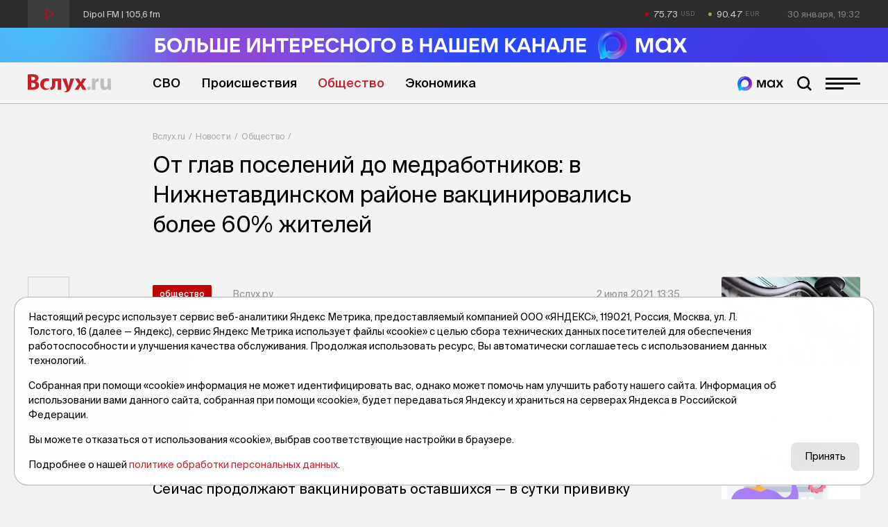

--- FILE ---
content_type: text/html; charset=utf-8
request_url: https://vsluh.ru/novosti/obshchestvo/ot-glav-poseleniy-do-medrabotnikov-v-nizhnetavdinskom-rayone-vaktsinirovalis-bolee-60-zhiteley_365121/
body_size: 13230
content:
<!DOCTYPE html>
<html lang="ru" prefix="og: http://ogp.me/ns#">
<head>

	<meta charset="utf-8">
	<meta http-equiv="X-UA-Compatible" content="IE=edge">
	<meta name="viewport" content="width=device-width, initial-scale=1">

	<link rel="apple-touch-icon" sizes="180x180" href="/local/templates/main/images/favicon/apple-touch-icon.png">
	<link rel="icon" type="image/png" sizes="32x32" href="/local/templates/main/images/favicon/favicon-32x32.png">
	<link rel="icon" type="image/png" sizes="16x16" href="/local/templates/main/images/favicon/favicon-16x16.png">
	<link rel="manifest" href="/local/templates/main/images/favicon/site.webmanifest">
	<link rel="mask-icon" href="/local/templates/main/images/favicon/safari-pinned-tab.svg" color="#C72128">
	<link rel="shortcut icon" href="/local/templates/main/images/favicon/favicon.ico">
	<meta name="apple-mobile-web-app-title" content="Вслух.ру">
	<meta name="application-name" content="Вслух.ру">
	<meta name="msapplication-TileColor" content="#C72128">
	<meta name="msapplication-config" content="/local/templates/main/images/favicon/browserconfig.xml">
	<meta name="theme-color" content="#ffffff">

	<title>От глав поселений до медработников: в Нижнетавдинском районе вакцинировались более 60% жителей | Вслух.ru</title>

	
	<!-- open graph -->
	<meta property="og:site_name" content="Вслух.ru">	<meta property="og:type" content="article">	<meta property="og:url" content="https://vsluh.ru/novosti/obshchestvo/ot-glav-poseleniy-do-medrabotnikov-v-nizhnetavdinskom-rayone-vaktsinirovalis-bolee-60-zhiteley_365121/">	<meta property="og:title" content="От глав поселений до медработников: в Нижнетавдинском районе вакцинировались более 60% жителей">	<meta property="og:description" content="О пользе вакцинации с ними говорили медики.">	<meta property="og:image" content="https://vsluh.ru/upload/og-image.png">	<meta property="og:image:secure_url" content="https://vsluh.ru/upload/og-image.png">	<meta property="og:image:width" content="800">	<meta property="og:image:height" content="450">	<meta property="og:image:type" content="image/png">	<meta property="twitter:url" content="https://vsluh.ru/novosti/obshchestvo/ot-glav-poseleniy-do-medrabotnikov-v-nizhnetavdinskom-rayone-vaktsinirovalis-bolee-60-zhiteley_365121/">	<meta property="twitter:title" content="От глав поселений до медработников: в Нижнетавдинском районе вакцинировались более 60% жителей">	<meta property="twitter:description" content="О пользе вакцинации с ними говорили медики.">	<meta property="twitter:card" content="summary_large_image">	<meta property="twitter:image" content="https://vsluh.ru/upload/og-image.png">	<link rel="image_src" href="https://vsluh.ru/upload/og-image.png">	<meta name="title" content="От глав поселений до медработников: в Нижнетавдинском районе вакцинировались более 60% жителей">	<!-- /open graph -->

			
						
	<meta http-equiv="Content-Type" content="text/html; charset=UTF-8" />
<meta name="robots" content="index, follow" />
<meta name="keywords" content="От глав поселений до медработников: в Нижнетавдинском районе вакцинировались более 60% жителей" />
<meta name="description" content="О пользе вакцинации с ними говорили медики." />
<link rel="canonical" href="https://vsluh.ru/novosti/obshchestvo/ot-glav-poseleniy-do-medrabotnikov-v-nizhnetavdinskom-rayone-vaktsinirovalis-bolee-60-zhiteley_365121/" />
<script data-skip-moving="true">(function(w, d) {var v = w.frameCacheVars = {"CACHE_MODE":"HTMLCACHE","storageBlocks":[],"dynamicBlocks":{"usd":"d41d8cd98f00","eur":"d41d8cd98f00","LkGdQn":"3a067d13483f","XEVOpk":"80bd6f51296c","g8taYv":"f27e797c0e03","retell":"2b786a42cd31","vote":"2b786a42cd31","comments":"2b786a42cd31","postfix":"a4b1a53a6a5f","recomendcontent":"e44517310ca7","also":"284678fd99f4","spetsproekty":"9d071c7ad24b","recomend":"a588d4fd3033","rIpOz9":"e7abc3a68dbf","NMQc3w":"a093f27b68f1"},"AUTO_UPDATE":true,"AUTO_UPDATE_TTL":0,"version":2};var inv = false;if (v.AUTO_UPDATE === false){if (v.AUTO_UPDATE_TTL && v.AUTO_UPDATE_TTL > 0){var lm = Date.parse(d.lastModified);if (!isNaN(lm)){var td = new Date().getTime();if ((lm + v.AUTO_UPDATE_TTL * 1000) >= td){w.frameRequestStart = false;w.preventAutoUpdate = true;return;}inv = true;}}else{w.frameRequestStart = false;w.preventAutoUpdate = true;return;}}var r = w.XMLHttpRequest ? new XMLHttpRequest() : (w.ActiveXObject ? new w.ActiveXObject("Microsoft.XMLHTTP") : null);if (!r) { return; }w.frameRequestStart = true;var m = v.CACHE_MODE; var l = w.location; var x = new Date().getTime();var q = "?bxrand=" + x + (l.search.length > 0 ? "&" + l.search.substring(1) : "");var u = l.protocol + "//" + l.host + l.pathname + q;r.open("GET", u, true);r.setRequestHeader("BX-ACTION-TYPE", "get_dynamic");r.setRequestHeader("X-Bitrix-Composite", "get_dynamic");r.setRequestHeader("BX-CACHE-MODE", m);r.setRequestHeader("BX-CACHE-BLOCKS", v.dynamicBlocks ? JSON.stringify(v.dynamicBlocks) : "");if (inv){r.setRequestHeader("BX-INVALIDATE-CACHE", "Y");}try { r.setRequestHeader("BX-REF", d.referrer || "");} catch(e) {}if (m === "APPCACHE"){r.setRequestHeader("BX-APPCACHE-PARAMS", JSON.stringify(v.PARAMS));r.setRequestHeader("BX-APPCACHE-URL", v.PAGE_URL ? v.PAGE_URL : "");}r.onreadystatechange = function() {if (r.readyState != 4) { return; }var a = r.getResponseHeader("BX-RAND");var b = w.BX && w.BX.frameCache ? w.BX.frameCache : false;if (a != x || !((r.status >= 200 && r.status < 300) || r.status === 304 || r.status === 1223 || r.status === 0)){var f = {error:true, reason:a!=x?"bad_rand":"bad_status", url:u, xhr:r, status:r.status};if (w.BX && w.BX.ready && b){BX.ready(function() {setTimeout(function(){BX.onCustomEvent("onFrameDataRequestFail", [f]);}, 0);});}w.frameRequestFail = f;return;}if (b){b.onFrameDataReceived(r.responseText);if (!w.frameUpdateInvoked){b.update(false);}w.frameUpdateInvoked = true;}else{w.frameDataString = r.responseText;}};r.send();var p = w.performance;if (p && p.addEventListener && p.getEntries && p.setResourceTimingBufferSize){var e = 'resourcetimingbufferfull';var h = function() {if (w.BX && w.BX.frameCache && w.BX.frameCache.frameDataInserted){p.removeEventListener(e, h);}else {p.setResourceTimingBufferSize(p.getEntries().length + 50);}};p.addEventListener(e, h);}})(window, document);</script>
<script data-skip-moving="true">(function(w, d, n) {var cl = "bx-core";var ht = d.documentElement;var htc = ht ? ht.className : undefined;if (htc === undefined || htc.indexOf(cl) !== -1){return;}var ua = n.userAgent;if (/(iPad;)|(iPhone;)/i.test(ua)){cl += " bx-ios";}else if (/Windows/i.test(ua)){cl += ' bx-win';}else if (/Macintosh/i.test(ua)){cl += " bx-mac";}else if (/Linux/i.test(ua) && !/Android/i.test(ua)){cl += " bx-linux";}else if (/Android/i.test(ua)){cl += " bx-android";}cl += (/(ipad|iphone|android|mobile|touch)/i.test(ua) ? " bx-touch" : " bx-no-touch");cl += w.devicePixelRatio && w.devicePixelRatio >= 2? " bx-retina": " bx-no-retina";if (/AppleWebKit/.test(ua)){cl += " bx-chrome";}else if (/Opera/.test(ua)){cl += " bx-opera";}else if (/Firefox/.test(ua)){cl += " bx-firefox";}ht.className = htc ? htc + " " + cl : cl;})(window, document, navigator);</script>


<link href="/bitrix/cache/css/s1/main/template_fe14d85fff1c09aa6ac3aad70510e7a5/template_fe14d85fff1c09aa6ac3aad70510e7a5_v1.css?1764919847129289" type="text/css"  data-template-style="true" rel="stylesheet" />







	<!-- Yandex.RTB -->
<script data-skip-moving="true">window.yaContextCb=window.yaContextCb||[]</script>
<script data-skip-moving="true" src="https://yandex.ru/ads/system/context.js" async></script>


</head>
<body class="newip">

	<!-- Yandex.Metrika counter -->
<script data-skip-moving="true">
   (function(m,e,t,r,i,k,a){m[i]=m[i]||function(){(m[i].a=m[i].a||[]).push(arguments)};
   m[i].l=1*new Date();
   for (var j = 0; j < document.scripts.length; j++) {if (document.scripts[j].src === r) { return; }}
   k=e.createElement(t),a=e.getElementsByTagName(t)[0],k.async=1,k.src=r,a.parentNode.insertBefore(k,a)})
   (window, document, "script", "https://mc.yandex.ru/metrika/tag.js", "ym");

   ym(55893754, "init", {
        clickmap:true,
        trackLinks:true,
        accurateTrackBounce:true,
        webvisor:true
   });
</script>
<noscript><div><img src="https://mc.yandex.ru/watch/55893754" style="position:absolute; left:-9999px;" alt="" /></div></noscript>
<!-- /Yandex.Metrika counter -->

<!--LiveInternet counter-->
<script data-skip-moving="true">
new Image().src = "//counter.yadro.ru/hit?r"+
escape(document.referrer)+((typeof(screen)=="undefined")?"":
";s"+screen.width+"*"+screen.height+"*"+(screen.colorDepth?
screen.colorDepth:screen.pixelDepth))+";u"+escape(document.URL)+
";h"+escape(document.title.substring(0,150))+
";"+Math.random();</script>
<!--/LiveInternet-->


	<div id="panel"></div>

	<div class="topline">
		<div class="container topline__wrapper">
			<div class="radio topline__left" data-src="https://icecast-sibinformburo.cdnvideo.ru/dipolfm">
				<div class="radio__wrapper">
					<div class="radio__play"></div>
					<div class="radio__title">Dipol FM | 105,6 fm</div>
				</div>
			</div>
			<div class="topline__right">
				<div class="curs topline__curs">
					<div class="curs__item curs--usd curs--red" id="usd">
						<div id="bxdynamic_usd_start" style="display:none"></div><div id="bxdynamic_usd_end" style="display:none"></div>					</div>
					<div class="curs__item curs--eur curs--green" id="eur">
						<div id="bxdynamic_eur_start" style="display:none"></div><div id="bxdynamic_eur_end" style="display:none"></div>					</div>
				</div>
				<div class="topline__datetime" id="datetime"></div>
			</div>
		</div>
	</div>

	<header class="header">
	    <div>
          <a href="https://max.ru/vsluh_ru" target="_blank">
            <picture>
              <source media="(max-width: 768px)" srcset="https://vsluh.ru/local/templates/main/images/Max_banner_mob.png" />
              <img src="https://vsluh.ru/local/templates/main/images/Max_banner_site.png" alt="Max banner"  style="width: 100%; height: auto;">
            </picture>
          </a>
        </div>
		<div class="container">
			<div class="header__wrapper">
				<div class="logo header__logo"><a href="/" class="logo__link">Вслух.ru</a></div>
				<div class="nav header__nav">
					<div id="bxdynamic_LkGdQn_start" style="display:none"></div>
	<ul class="nav__list">
									<li class="nav__item"><a href="/novosti/svo/" class="nav__link" title="СВО">СВО</a></li>
												<li class="nav__item"><a href="/novosti/proisshestviya/" class="nav__link" title="Происшествия">Происшествия</a></li>
												<li class="nav__item"><a href="/novosti/obshchestvo/" class="nav__link nav__link--active" title="Общество">Общество</a></li>
												<li class="nav__item"><a href="/novosti/ekonomika/" class="nav__link" title="Экономика">Экономика</a></li>
						</ul>
<div id="bxdynamic_LkGdQn_end" style="display:none"></div>				</div>
				<div class="header__burger">
					<a href="https://max.ru/vsluh_ru" target="_blank" class="max-btn" title="Мы в Мах"></a>
					<div class="search-btn"></div>
					<div class="burger"><span></span></div>
				</div>
				<div class="header__search search">
					<form action="/search/" class="form search__form">
	<input type="submit" value="">
	<input type="text" name="q" value="" maxlength="50" placeholder="Поиск публикации"></form>				</div>
			</div>
		</div>
	</header>
    
    <div class="divider-1_6rem"></div>
    <div class="divider-1_6rem"></div>
	<div class="nav-over">
		<div class="nav-over__wrapper">
			<div class="nav-over__close" data-click=".burger"></div>
			<div id="bxdynamic_XEVOpk_start" style="display:none"></div>
	<div class="nav-over__list">
									<a href="/novosti/proisshestviya/" class="nav-over__item" title="Происшествия">Происшествия</a>
												<a href="/novosti/besedy/" class="nav-over__item" title="Беседы">Беседы</a>
												<a href="/novosti/transport/" class="nav-over__item" title="Транспорт">Транспорт</a>
												<a href="/novosti/obshchestvo/" class="nav-over__item nav-over__item--active" title="Общество">Общество</a>
												<a href="/novosti/nedvizhimost/" class="nav-over__item" title="Недвижимость">Недвижимость</a>
												<a href="/novosti/obzor/" class="nav-over__item" title="Обзор">Обзор</a>
												<a href="/novosti/politika/" class="nav-over__item" title="Политика">Политика</a>
												<a href="/novosti/kultura/" class="nav-over__item" title="Культура">Культура</a>
												<a href="/novosti/dengi/" class="nav-over__item" title="Деньги">Деньги</a>
												<a href="/novosti/podkasty/" class="nav-over__item" title="Подкасты">Подкасты</a>
												<a href="/novosti/sport/" class="nav-over__item" title="Спорт">Спорт</a>
												<a href="/novosti/ekonomika/" class="nav-over__item" title="Экономика">Экономика</a>
												<a href="/spetsproekty/" class="nav-over__item" title="Спецпроекты">Спецпроекты</a>
												<a href="/novosti/archive/" class="nav-over__item" title="Архив новостей">Архив новостей</a>
												<a href="/archive/" class="nav-over__item" title="Печатное издание">Печатное издание</a>
												<a href="/gibdd/" class="nav-over__item" title="ГИБДД">ГИБДД</a>
						</div>
<div id="bxdynamic_XEVOpk_end" style="display:none"></div>			<div id="bxdynamic_g8taYv_start" style="display:none"></div>
	<div class="social-over nav-over__social">
					<div class="social-over__item"><a href="https://vk.com/vsluh_ru" class="social-over__link" title="Vk" target="_blank">Vk</a></div>
					<div class="social-over__item"><a href="https://ok.ru/group/57280217481262" class="social-over__link" title="Odnoklassniki" target="_blank">Odnoklassniki</a></div>
					<div class="social-over__item"><a href="https://t.me/vsluh_tmn" class="social-over__link" title="Telegram" target="_blank">Telegram</a></div>
					<div class="social-over__item"><a href="https://dzen.ru/vsluh_ru" class="social-over__link" title="Dzen" target="_blank">Dzen</a></div>
			</div>
<div id="bxdynamic_g8taYv_end" style="display:none"></div>		</div>
	</div>
	<div class="content">

					<div class="container"><div class="content-detail__wrapper"><div class="content-detail__left"></div><div class="bread content-detail__center"><div class="bread__wrapper"><div class="bread__path"><div class="bread__item"><a href="/" class="bread__link" title="Вслух.ru">Вслух.ru</a></div><div class="bread__item"><a href="/novosti/" class="bread__link" title="Новости">Новости</a></div><div class="bread__item"><a href="/novosti/obshchestvo/" class="bread__link" title="Общество">Общество</a></div></div><h1 class="bread__title">От глав поселений до медработников: в Нижнетавдинском районе вакцинировались более 60% жителей</h1></div></div><div class="content-detail__right"></div></div></div><script type="application/ld+json">{"@context": "http://schema.org","@graph": [{"@type": "BreadcrumbList","itemListElement":[{"@type": "ListItem", "position": 1, "item": {"@id": "https://vsluh.ru/", "name": "Вслух.ru"}},{"@type": "ListItem", "position": 2, "item": {"@id": "https://vsluh.ru/novosti/", "name": "Новости"}},{"@type": "ListItem", "position": 3, "item": {"@id": "https://vsluh.ru/novosti/obshchestvo/", "name": "Общество"}}]}]}</script>		
<div class="container">
	<div class="content-detail__wrapper">
		<div class="content-detail__left">
			<div class="divider-4rem"></div>
<div class="share">
	<div class="share__items">
		<a href="#" data-share="vk" data-url="https://vsluh.ru/novosti/obshchestvo/ot-glav-poseleniy-do-medrabotnikov-v-nizhnetavdinskom-rayone-vaktsinirovalis-bolee-60-zhiteley_365121/" title="Поделиться в vk" class="share__link share__link--vk"><i class="fab fa-vk"></i></a>
				<a href="#" data-share="ok" data-url="https://vsluh.ru/novosti/obshchestvo/ot-glav-poseleniy-do-medrabotnikov-v-nizhnetavdinskom-rayone-vaktsinirovalis-bolee-60-zhiteley_365121/" title="Поделиться в одноклассниках" class="share__link share__link--odnoklassniki"><i class="fab fa-odnoklassniki"></i></a>
				<a href="#" data-share="tg" data-url="https://vsluh.ru/novosti/obshchestvo/ot-glav-poseleniy-do-medrabotnikov-v-nizhnetavdinskom-rayone-vaktsinirovalis-bolee-60-zhiteley_365121/" title="Поделиться в telegram" class="share__link share__link--telegram"><i class="fab fa-telegram-plane"></i></a>
	</div>
</div>		</div>
		<div class="content-detail__center">
			<div class="divider-4rem"></div>
			<!-- новость 7dd -->
			<div class="post">
																	<div class="post__labels-author-date">
					<div class="label label--big post__labels">
						<a href="/novosti/obshchestvo/" title="Общество" class="label__item">Общество</a>
																																							</div>
					<div class="post__author">Вслух.ру</div>
					<div class="post__date">2 июля 2021, 13:35</div>
				</div>
								<h2 class="post__anons">О пользе вакцинации с ними говорили медики.</h2>				<div id="bxdynamic_retell_start" style="display:none"></div>								<div id="bxdynamic_retell_end" style="display:none"></div>									<div class="post__text">
						<p>В&nbsp;Нижнетавдинском районе преодолели плановый порог по&nbsp;вакцинации от&nbsp;коронавируса. Прививку получили 8 тысяч жителей из&nbsp;13 тысяч.</p><p>Сейчас продолжают вакцинировать оставшихся&nbsp;&mdash; в&nbsp;сутки прививку делают более чем ста жителям.</p><h5>&laquo;Прививались все: от&nbsp;администрации района и&nbsp;глав сельских поселений до&nbsp;медработников. Вакцину поставили руководители предприятий, сотрудники ФАПов и&nbsp;сферы культуры&raquo;,&nbsp;&mdash; рассказал в&nbsp;программе &laquo;Вечерний хэштег&raquo; на&nbsp;канале &laquo;Тюменское время&raquo; глава Нижнетавдинского района Валерий Борисов.</h5><p>Медработники ходили по&nbsp;магазинам и&nbsp;различным организациям, рассказывая жителям о&nbsp;пользе вакцинации.</p><p>По&nbsp;словам Валерия Борисова, в&nbsp;Нижнетавдинском районе коронавирусом болеют четыре человека, они находятся на&nbsp;самоизоляции и&nbsp;в&nbsp;госпитализации не&nbsp;нуждаются.</p><p><em>Фото: freepik</em></p>											</div>
								<div id="bxdynamic_vote_start" style="display:none"></div>								<div id="bxdynamic_vote_end" style="display:none"></div>				<div id="bxdynamic_comments_start" style="display:none"></div>								<div id="bxdynamic_comments_end" style="display:none"></div>				<div id="bxdynamic_postfix_start" style="display:none"></div>				<!-- postfix -->
<div class="postfix">
	<div class="postfix__links">
		<a target="_blank" class="postfix__link" href="https://t.me/vsluh_tmn"><i class="fab fa-telegram-plane"></i></a>
		<!-- <a target="_blank" class="postfix__link" href="https://zen.yandex.ru/id/5e20279f028d6800b1143138"><i class="fab fa-yandex"></i></a> -->
		<a target="_blank" class="postfix__link" href="https://vk.com/vsluh_ru"><i class="fab fa-vk"></i></a>
		<a target="_blank" class="postfix__link" href="https://max.ru/vsluh_ru">
			<img src="https://vsluh.ru/local/templates/main/images/Tyumen-Time_Bright.png" alt="Мы в Мах">
		</a>
	</div>
	<div class="postfix__text">
		Неудобно на&nbsp;сайте? Читайте самое интересное в&nbsp;<a target="_blank" href="https://t.me/vsluh_tmn">Telegram</a>,&nbsp;самое полезное в&nbsp;<!--<a target="_blank" href="https://zen.yandex.ru/id/5e20279f028d6800b1143138">Яндекс-Дзен</a>--><a target="_blank" href="https://vk.com/vsluh_ru">Vk</a>&nbsp;и&nbsp;самое актуальное в <a target="_blank" href="https://max.ru/vsluh_ru">MAX</a> 
	</div>
</div> 				<div id="bxdynamic_postfix_end" style="display:none"></div>			</div>
			<!-- яндекс материалы -->
			<script type="application/ld+json">
				{
					"@context": "http://schema.org",
					"@graph": [
						{
							"@type": "NewsArticle",
							"@id": "https://vsluh.ru/novosti/obshchestvo/ot-glav-poseleniy-do-medrabotnikov-v-nizhnetavdinskom-rayone-vaktsinirovalis-bolee-60-zhiteley_365121/",
							"headline": "От глав поселений до медработников: в Нижнетавдинском районе вакцинировались более 60% жителей",
							"alternativeHeadline": "О пользе вакцинации с ними говорили медики.",
							"datePublished": "02.07.2021 13:35:46",
							"dateModified": "02.07.2021 13:36:18",
							"text": "В&nbsp;Нижнетавдинском районе преодолели плановый порог по&nbsp;вакцинации от&nbsp;коронавируса. Прививку получили 8 тысяч жителей из&nbsp;13 тысяч.Сейчас продолжают вакцинировать оставшихся&nbsp;&mdash; в&nbsp;сутки прививку делают более чем ста жителям.&laquo;Прививались все: от&nbsp;администрации района и&nbsp;глав сельских поселений до&nbsp;медработников. Вакцину поставили руководители предприятий, сотрудники ФАПов и&nbsp;сферы культуры&raquo;,&nbsp;&mdash; рассказал в&nbsp;программе &laquo;Вечерний хэштег&raquo; на&nbsp;канале &laquo;Тюменское время&raquo; глава Нижнетавдинского района Валерий Борисов.Медработники ходили по&nbsp;магазинам и&nbsp;различным организациям, рассказывая жителям о&nbsp;пользе вакцинации.По&nbsp;словам Валерия Борисова, в&nbsp;Нижнетавдинском районе коронавирусом болеют четыре человека, они находятся на&nbsp;самоизоляции и&nbsp;в&nbsp;госпитализации не&nbsp;нуждаются.Фото: freepik",
							"author": [
								{"@type": "Person", "name": "Вслух.ру"}
							],
							"url": "https://vsluh.ru/novosti/obshchestvo/ot-glav-poseleniy-do-medrabotnikov-v-nizhnetavdinskom-rayone-vaktsinirovalis-bolee-60-zhiteley_365121/",
							"publisher": {
								"@type": "Organization",
								"name": "Вслух.ру",
								"url": "https://vsluh.ru",
								"logo": {
									"@type": "ImageObject",
									"url": "/local/templates/main/images/logo.svg"
								}
							}
						}
					]
				}
			</script>
			<div class="divider-0_8rem"></div>
			<div id="bxdynamic_recomendcontent_start" style="display:none"></div>			
<!-- Yandex.RTB R-A-3987254-7 -->
<div id="yandex_rtb_R-A-3987254-7"></div>
			<div id="bxdynamic_recomendcontent_end" style="display:none"></div>			<div class="news-also">
				<div id="bxdynamic_also_start" style="display:none"></div>				
<div class="divider-1_2rem"></div>
<!-- дополнительные новости -->
<div class="post-section">
	<div class="post-section__title display-inline-block">
		<div class="post-section__title-link">Новости по теме</div>
	</div>
	<div class="divider-4_8rem"></div>
</div>
<div class="post-list">
	</div>
<div class="divider-1_2rem"></div>
<!-- дополнительные новости -->
<div class="post-section">
	<div class="post-section__title display-inline-block">
		<div class="post-section__title-link">Последние новости</div>
	</div>
	<div class="divider-4_8rem"></div>
</div>
<div class="post-list">
					<div class="post-list__item" id="bx_1373509569_423708">
			<div class="post-list__author-date">
				<div class="post-list__author">Вслух.ру</div>
				<div class="post-list__date">26 января, 21:25</div>
			</div>
			<a href="/novosti/obshchestvo/v-proekte-boevoy-kadrovyy-rezerv-startoval-vtoroy-obrazovatelnyy-modul_423708/" title="В проекте &quot;Боевой кадровый резерв&quot; стартовал второй образовательный модуль" class="post-list__link">
				<div class="post-list__left">
					<div class="post-list__img ibg">
						<img src="/upload/resize_cache/iblock/a15/500_500_0/tzr0q2zn34y4xrfd06qx8fkawsq7o7na.jpg" alt="В проекте &quot;Боевой кадровый резерв&quot; стартовал второй образовательный модуль">
					</div>
				</div>
				<div class="post-list__right">
					<div class="post-list__name">В проекте &quot;Боевой кадровый резерв&quot; стартовал второй образовательный модуль</div>
					<div class="post-list__anons">Он проходит на базе ТюмГУ.</div>
											<div class="post-list__tags">
															<div data-href="/search/?tags=Боевой кадровый резерв" class="post-list__tag">#Боевой кадровый резерв</div>
															<div data-href="/search/?tags=проект" class="post-list__tag">#проект</div>
															<div data-href="/search/?tags=СВО" class="post-list__tag">#СВО</div>
															<div data-href="/search/?tags=губернатор" class="post-list__tag">#губернатор</div>
															<div data-href="/search/?tags=Тюменская область" class="post-list__tag">#Тюменская область</div>
															<div data-href="/search/?tags=тк" class="post-list__tag">#тк</div>
													</div>
									</div>
			</a>
		</div>
					<div class="post-list__item" id="bx_1373509569_423705">
			<div class="post-list__author-date">
				<div class="post-list__author">Вслух.ру</div>
				<div class="post-list__date">26 января, 20:05</div>
			</div>
			<a href="/novosti/transport/zakonoposlushnykh-voditeley-na-yamale-pooshchryat-rublem_423705/" title="Законопослушных водителей на Ямале поощрят рублем" class="post-list__link">
				<div class="post-list__left">
					<div class="post-list__img ibg">
						<img src="/upload/resize_cache/iblock/31d/500_500_0/6sqyxz9doravo2g16amwl509cdovj6r7.jpg" alt="Законопослушных водителей на Ямале поощрят рублем">
					</div>
				</div>
				<div class="post-list__right">
					<div class="post-list__name">Законопослушных водителей на Ямале поощрят рублем</div>
					<div class="post-list__anons">Для них запустили акцию «Выигрыш – не в скорости!»</div>
											<div class="post-list__tags">
															<div data-href="/search/?tags=акция" class="post-list__tag">#акция</div>
															<div data-href="/search/?tags=водители" class="post-list__tag">#водители</div>
															<div data-href="/search/?tags=нарушения" class="post-list__tag">#нарушения</div>
															<div data-href="/search/?tags=Ямал" class="post-list__tag">#Ямал</div>
															<div data-href="/search/?tags=ЯНАО" class="post-list__tag">#ЯНАО</div>
															<div data-href="/search/?tags=тк" class="post-list__tag">#тк</div>
													</div>
									</div>
			</a>
		</div>
					<div class="post-list__item" id="bx_1373509569_423707">
			<div class="post-list__author-date">
				<div class="post-list__author">Вслух.ру</div>
				<div class="post-list__date">26 января, 19:12</div>
			</div>
			<a href="/novosti/obshchestvo/tyumenskie-studenty-mogut-poluchit-do-1-mln-rubley_423707/" title="Тюменские студенты могут получить до 1 млн рублей" class="post-list__link">
				<div class="post-list__left">
					<div class="post-list__img ibg">
						<img src="/upload/resize_cache/iblock/22e/500_500_0/7mmr01esvvkf8bgrxj9av4i0s4i9zlp7.jpg" alt="Тюменские студенты могут получить до 1 млн рублей">
					</div>
				</div>
				<div class="post-list__right">
					<div class="post-list__name">Тюменские студенты могут получить до 1 млн рублей</div>
					<div class="post-list__anons">Сделать это можно в рамках шестого сезона Всероссийского студенческого проекта &quot;Твой Ход&quot;.</div>
											<div class="post-list__tags">
															<div data-href="/search/?tags=проект" class="post-list__tag">#проект</div>
															<div data-href="/search/?tags=студенты" class="post-list__tag">#студенты</div>
															<div data-href="/search/?tags=Тюменская область" class="post-list__tag">#Тюменская область</div>
															<div data-href="/search/?tags=тк" class="post-list__tag">#тк</div>
													</div>
									</div>
			</a>
		</div>
					<div class="post-list__item" id="bx_1373509569_423706">
			<div class="post-list__author-date">
				<div class="post-list__author">Вслух.ру</div>
				<div class="post-list__date">26 января, 18:27</div>
			</div>
			<a href="/novosti/obshchestvo/aleksandr-moor-obratilsya-k-tyumentsam-s-prosboy_423706/" title="Александр Моор обратился к тюменцам с просьбой" class="post-list__link">
				<div class="post-list__left">
					<div class="post-list__img ibg">
						<img src="/upload/resize_cache/iblock/e32/500_500_0/ve74trbgisy40h34ar7h6dtt7yuks1u0.jpg" alt="Александр Моор обратился к тюменцам с просьбой">
					</div>
				</div>
				<div class="post-list__right">
					<div class="post-list__name">Александр Моор обратился к тюменцам с просьбой</div>
					<div class="post-list__anons">Губернатор напомнил, что ситуации, когда под угрозой оказывается жизнь и здоровье детей, воспринимаются особенно остро.</div>
											<div class="post-list__tags">
															<div data-href="/search/?tags=губернатор" class="post-list__tag">#губернатор</div>
															<div data-href="/search/?tags=Александр Моор" class="post-list__tag">#Александр Моор</div>
															<div data-href="/search/?tags=Тюменская область" class="post-list__tag">#Тюменская область</div>
															<div data-href="/search/?tags=безопасность" class="post-list__tag">#безопасность</div>
															<div data-href="/search/?tags=автомобиль" class="post-list__tag">#автомобиль</div>
															<div data-href="/search/?tags=тк" class="post-list__tag">#тк</div>
													</div>
									</div>
			</a>
		</div>
					<div class="post-list__item" id="bx_1373509569_423704">
			<div class="post-list__author-date">
				<div class="post-list__author">Вслух.ру</div>
				<div class="post-list__date">26 января, 18:04</div>
			</div>
			<a href="/novosti/obshchestvo/semi-podelilis-fotografiyami-svoikh-svadeb-k-dnyu-suprugov_423704/" title="Семьи поделились фотографиями своих свадеб к Дню супругов" class="post-list__link">
				<div class="post-list__left">
					<div class="post-list__img ibg">
						<img src="/upload/resize_cache/iblock/254/500_500_0/onjjh7fqz7jg9nz2n5z0pwhttlcr2ccu.png" alt="Семьи поделились фотографиями своих свадеб к Дню супругов">
					</div>
				</div>
				<div class="post-list__right">
					<div class="post-list__name">Семьи поделились фотографиями своих свадеб к Дню супругов</div>
					<div class="post-list__anons">Есть сведения, что этот праздник появился в противовес Дню влюбленных, чьи отношения еще не устоялись.</div>
											<div class="post-list__tags">
															<div data-href="/search/?tags=семья" class="post-list__tag">#семья</div>
															<div data-href="/search/?tags=супруги" class="post-list__tag">#супруги</div>
															<div data-href="/search/?tags=свадьба" class="post-list__tag">#свадьба</div>
															<div data-href="/search/?tags=Новосибирск" class="post-list__tag">#Новосибирск</div>
															<div data-href="/search/?tags=проект" class="post-list__tag">#проект</div>
															<div data-href="/search/?tags=фото" class="post-list__tag">#фото</div>
															<div data-href="/search/?tags=история" class="post-list__tag">#история</div>
															<div data-href="/search/?tags=тк" class="post-list__tag">#тк</div>
													</div>
									</div>
			</a>
		</div>
	</div>
				<div id="bxdynamic_also_end" style="display:none"></div>			</div>
		</div>
		<div class="content-detail__right">
			<div id="bxdynamic_spetsproekty_start" style="display:none"></div>			
	<div class="divider-4rem"></div>
	<div class="cards-right">
								<div class="cards-right__item">
				<a href="/long/tum_nalichniki/" title="«Сделано в Сибири»: чем уникальны тюменские наличники? " class="cards-right__link" id="bx_3485106786_413158">
					<div class="cards-right__img ibg">
						<img class="lazy" src="/local/templates/main/images/pixel.gif" data-src="/upload/resize_cache/iblock/e00/500_500_0/sl105agdxmgidrghnfbshewnrnsc0oa5.jpg" alt="«Сделано в Сибири»: чем уникальны тюменские наличники? ">
					</div>
					<div class="cards-right__name">«Сделано в Сибири»: чем уникальны тюменские наличники? </div>
				</a>
			</div>
								<div class="cards-right__item">
				<a href="/long/yandex360/" title="Как Яндекс 360 для бизнеса помогает создавать автономные онлайн-офисы" class="cards-right__link" id="bx_3485106786_412968">
					<div class="cards-right__img ibg">
						<img class="lazy" src="/local/templates/main/images/pixel.gif" data-src="/upload/resize_cache/iblock/859/500_500_0/3u45neet6cfwihzj1ox4uacx4fh7a6px.jpg" alt="Как Яндекс 360 для бизнеса помогает создавать автономные онлайн-офисы">
					</div>
					<div class="cards-right__name">Как Яндекс 360 для бизнеса помогает создавать автономные онлайн-офисы</div>
				</a>
			</div>
			</div>
			<div id="bxdynamic_spetsproekty_end" style="display:none"></div>			<div id="bxdynamic_recomend_start" style="display:none"></div>			<div class="divider-4rem"></div>
<div class="recomend">
		<div class="recomend__item">
		<!-- Yandex.RTB R-A-3987254-2 -->
		<div id="yandex_rtb_R-A-3987254-2"></div>
			</div>
</div>			<div id="bxdynamic_recomend_end" style="display:none"></div>		</div>
	</div>
</div>
		<div class="container">
	<div class="divider-4_8rem"></div>
	<div class="content__wrapper">
		<div class="recomend">
			<div class="recomend__item">
				<script data-skip-moving="true" async src="https://tabun.info/out/index.php"></script>
			</div>
		</div>
	</div>
</div>
	</div>

	<footer class="footer">
		<div class="container footer__wrapper">
			<div class="footer__nav">
				<div id="bxdynamic_rIpOz9_start" style="display:none"></div>
	<div class="footer__nav-list">
								<div class="footer__nav-item">
				<a href="/novosti/svo/" title="СВО">СВО</a>
			</div>
								<div class="footer__nav-item">
				<a href="/novosti/proisshestviya/" title="Происшествия">Происшествия</a>
			</div>
								<div class="footer__nav-item">
				<a href="/novosti/besedy/" title="Беседы">Беседы</a>
			</div>
								<div class="footer__nav-item">
				<a href="/novosti/ekonomim/" title="Экономим">Экономим</a>
			</div>
								<div class="footer__nav-item">
				<a href="/novosti/transport/" title="Транспорт">Транспорт</a>
			</div>
								<div class="footer__nav-item">
				<a href="/novosti/obshchestvo/" title="Общество">Общество</a>
			</div>
								<div class="footer__nav-item">
				<a href="/novosti/nedvizhimost/" title="Недвижимость">Недвижимость</a>
			</div>
								<div class="footer__nav-item">
				<a href="/novosti/obzor/" title="Обзор">Обзор</a>
			</div>
								<div class="footer__nav-item">
				<a href="/novosti/politika/" title="Политика">Политика</a>
			</div>
								<div class="footer__nav-item">
				<a href="/novosti/kultura/" title="Культура">Культура</a>
			</div>
								<div class="footer__nav-item">
				<a href="/novosti/dengi/" title="Деньги">Деньги</a>
			</div>
								<div class="footer__nav-item">
				<a href="/novosti/podkasty/" title="Подкасты">Подкасты</a>
			</div>
								<div class="footer__nav-item">
				<a href="/novosti/sport/" title="Спорт">Спорт</a>
			</div>
								<div class="footer__nav-item">
				<a href="/novosti/obrazovanie/" title="Образование">Образование</a>
			</div>
								<div class="footer__nav-item">
				<a href="/novosti/afisha/" title="Афиша">Афиша</a>
			</div>
								<div class="footer__nav-item">
				<a href="/novosti/ekonomika/" title="Экономика">Экономика</a>
			</div>
								<div class="footer__nav-item">
				<a href="/novosti/tekhnologii/" title="Технологии">Технологии</a>
			</div>
								<div class="footer__nav-item">
				<a href="/novosti/turizm/" title="Туризм">Туризм</a>
			</div>
								<div class="footer__nav-item">
				<a href="/novosti/strana-i-mir/" title="Страна и мир">Страна и мир</a>
			</div>
								<div class="footer__nav-item">
				<a href="/novosti/zdorove/" title="Здоровье">Здоровье</a>
			</div>
								<div class="footer__nav-item">
				<a href="/novosti/instruktsiya/" title="Инструкция">Инструкция</a>
			</div>
								<div class="footer__nav-item">
				<a href="/novosti/tek/" title="ТЭК">ТЭК</a>
			</div>
								<div class="footer__nav-item">
				<a href="/novosti/pogoda/" title="Погода">Погода</a>
			</div>
								<div class="footer__nav-item">
				<a href="/novosti/eda/" title="Еда">Еда</a>
			</div>
									</div>
				<div class="divider-4rem"></div>
				<div class="footer__nav-list">
						<div class="footer__nav-item">
				<a href="/video/" title="Видео">Видео</a>
			</div>
								<div class="footer__nav-item">
				<a href="/galerei/" title="Галереи">Галереи</a>
			</div>
								<div class="footer__nav-item">
				<a href="/novosti/" title="Новости">Новости</a>
			</div>
								<div class="footer__nav-item">
				<a href="/novosti/theme/" title="Темы новостей">Темы новостей</a>
			</div>
								<div class="footer__nav-item">
				<a href="/novosti/archive/" title="Архив новостей">Архив новостей</a>
			</div>
								<div class="footer__nav-item">
				<a href="/spetsproekty/" title="Спецпроекты">Спецпроекты</a>
			</div>
								<div class="footer__nav-item">
				<a href="/archive/" title="Печатное издание">Печатное издание</a>
			</div>
								<div class="footer__nav-item">
				<a href="/gibdd/" title="ГИБДД">ГИБДД</a>
			</div>
			</div>
<div id="bxdynamic_rIpOz9_end" style="display:none"></div>			</div>
			<div class="social footer__top">
				<div id="bxdynamic_NMQc3w_start" style="display:none"></div>
	<div class="social__wrapper">
								<a href="https://vk.com/vsluh_ru" class="social__link social__link--vk" target="_blank" title="Vk"><i class="fab fa-vk"></i></a>
								<a href="https://ok.ru/group/57280217481262" class="social__link social__link--odnoklassniki" target="_blank" title="Odnoklassniki"><i class="fab fa-odnoklassniki"></i></a>
								<a href="https://t.me/vsluh_tmn" class="social__link social__link--telegram" target="_blank" title="Telegram"><i class="fab fa-telegram-plane"></i></a>
								<a href="https://dzen.ru/vsluh_ru" class="social__link social__link--dzen" target="_blank" title="Dzen"><i class="fab fa-yandex"></i></a>
				<a href="https://max.ru/vsluh_ru" target="_blank" class="social__link social__link--max">
          <img src="https://vsluh.ru/local/templates/main/images/Tyumen-Time_Dark.png" class="icon base">
          <img src="https://vsluh.ru/local/templates/main/images/Tyumen-Time_Bright.png" class="icon hover">
        </a>
	</div>
<div id="bxdynamic_NMQc3w_end" style="display:none"></div>			</div>
			<div class="footer__center">
				<div class="footer__info">
					<div class="footer__info-inner">
						Сетевое издание &laquo;Тюменская интернет-газета "Вслух.ру"&raquo; зарегистрировано Федеральной службой по&nbsp;надзору в&nbsp;сфере связи, информационных технологий и&nbsp;массовых коммуникаций (Роскомнадзор), серия Эл &#8470;ФС77-78856 от&nbsp;07.08.2020&nbsp;г. Учредитель: Автономная некоммерческая организация &laquo;Телерадиокомпания "Тюменское время"&raquo;.<br><br>Подпись &laquo;партнерская новость&raquo; в&nbsp;материалах означает, что информация имеет рекламный характер.<br><br><a href="/upload/Politika-ANO-TRK-Tyumenskoye-vremya.pdf" target="_blank">Политика конфиденциальности</a>
<!--Сетевое издание зарегистрировано Федеральной службой по надзору в сфере связи, информационных технологий и массовых коммуникаций (Роскомнадзор), ЭЛ № ФС 77 — 78856 от 07.08.2020. Учредитель: Закрытое акционерное общество «Информационное агентство <a href="https://sibinformburo.ru" target="_blank">«Сибинформбюро»</a>.-->
					</div>
				</div>
				<div class="footer__contacts">
					<div class="footer__contacts-inner">
						Редакция: 625035, Тюмень, пр. Геологоразведчиков, 28А<br>
<a href="tel:+73452688905">(3452) 68-89-05</a><br>
<a href="mailto:edit@vsluh.ru">edit@vsluh.ru</a><br><br>
Главный редактор: Панкина Т.Ю.<br>
<a href="mailto:kika@vsluh.ru">kika@vsluh.ru</a><br><br>
По вопросам рекламы:<br>
<a href="tel:+73452688978">(3452) 68-89-78</a><br>
<a href="mailto:kotovaev@sibinformburo.ru">kotovaev@sibinformburo.ru</a><br>
<a href="mailto:mim@vsluh.ru">mim@vsluh.ru</a>					</div>
					<!-- <a href="https://metrika.yandex.ru/stat/?id=55893754&from=informer" class="footer__metrika" target="_blank" rel="nofollow"></a> -->
					<a href="https://metrika.yandex.ru/stat/?id=55893754&amp;from=informer" class="footer__metrika" target="_blank" rel="nofollow"><img src="https://informer.yandex.ru/informer/55893754/3_0_B9B9B9FF_999999FF_1_pageviews" style="width:88px; height:31px; border:0;" alt="Яндекс.Метрика" title="Яндекс.Метрика: данные за сегодня (просмотры, визиты и уникальные посетители)" class="ym-advanced-informer" data-cid="55893754" data-lang="ru" /></a>
				</div>
			</div>
			<div class="footer__bottom">
				<div class="copy footer__copy">
					<div class="copy__wrapper">
						&copy; 2000-2026 Тюменская интернет-газета «Вслух.ру»<br><a href="/sitemap/">Карта сайта</a>					</div>
				</div>
				<div class="age footer__age">
					<div class="age__wrapper">16+</div>
				</div>
			</div>
		</div>
		<a href="/bitrix/" class="footer__bitrix" rel="nofollow"></a>
	</footer>
	<div class="totop" data-scroll="body">
		<svg fill="none" height="50" viewBox="0 0 50 50" width="50" xmlns="http://www.w3.org/2000/svg"><circle cx="25" cy="25" r="25"/><path clip-rule="evenodd" d="m24.5263 22.2094 7.4008 7.2642 1.1255-1.1047-8.5263-8.369-8.5263 8.369 1.1255 1.1047z" fill-rule="evenodd"/></g></svg>
	</div>

			<!-- Yandex.RTB R-A-3987254-6 -->
			
	<div class="cookies" id="cookies">
    <p>Настоящий ресурс использует сервис веб-аналитики Яндекс Метрика, предоставляемый компанией ООО «ЯНДЕКС», 119021, Россия, Москва, ул. Л. Толстого, 16 (далее — Яндекс), сервис Яндекс Метрика использует файлы «cookie» с целью сбора технических данных посетителей для обеспечения работоспособности и улучшения качества обслуживания. Продолжая использовать ресурс, Вы автоматически соглашаетесь с использованием данных технологий.</p>
    <p>Собранная при помощи «cookie» информация не может идентифицировать вас, однако может помочь нам улучшить работу нашего сайта. Информация об использовании вами данного сайта, собранная при помощи «cookie», будет передаваться Яндексу и храниться на серверах Яндекса в Российской Федерации.</p>
    <p>Вы можете отказаться от использования «cookie», выбрав соответствующие настройки в браузере.</p>
    <p>Подробнее о нашей <a href="/upload/Politika-ANO-TRK-Tyumenskoye-vremya.pdf" target="_blank">политике обработки персональных данных</a>.</p>
    <span id="cookies_accept">Принять</span>
</div>

<style>
	@keyframes cookie {
		0% {opacity: 0; transform: translateY(100px);}
		100% {opacity: 1; transform: translateY(0);}
	}
	.cookies {
		font-size: 12px;
		box-sizing: border-box;
		position: fixed;
		z-index: 999;
		left: 0;
		bottom: 0;
		width: calc(100% - 20px);
		margin: 0 10px 10px;
		padding: 18px 20px;
		background: #fff;
		border-radius: 20px;
		border: 1px solid rgba(0,0,0,.3);
		opacity: 0;
		pointer-events: none;
	}
	.cookies.active {
		animation: .3s cookie 2s forwards;
		pointer-events: auto;
	}
	.cookies p + p {
		margin-top: 10px;
	}
	.cookies span {
		display: flex;
		align-items: center;
		justify-content: center;
		width: fit-content;
		margin-top: 10px;
		margin-left: auto;
		background: rgba(0,0,0,.1);
		padding: 10px 20px;
		color: #000;
		border-radius: 8px;
		cursor: pointer;
	}
	@media (min-width: 576px) {
		.cookies {
			font-size: 14px;
			width: calc(100% - 40px);
			margin: 0 20px 20px;
		}
		.cookies p + p {
			margin-top: 15px;
		}
	}
	@media (min-width: 768px) {
		.cookies {
			padding-right: 130px;
		}
		.cookies span {
			position: absolute;
			right: 20px;
			bottom: 20px;
			margin-top: unset;
			margin-left: unset;
		}
	}
</style>

	
<script>if(!window.BX)window.BX={};if(!window.BX.message)window.BX.message=function(mess){if(typeof mess==='object'){for(let i in mess) {BX.message[i]=mess[i];} return true;}};</script>
<script>(window.BX||top.BX).message({"JS_CORE_LOADING":"Загрузка...","JS_CORE_NO_DATA":"- Нет данных -","JS_CORE_WINDOW_CLOSE":"Закрыть","JS_CORE_WINDOW_EXPAND":"Развернуть","JS_CORE_WINDOW_NARROW":"Свернуть в окно","JS_CORE_WINDOW_SAVE":"Сохранить","JS_CORE_WINDOW_CANCEL":"Отменить","JS_CORE_WINDOW_CONTINUE":"Продолжить","JS_CORE_H":"ч","JS_CORE_M":"м","JS_CORE_S":"с","JSADM_AI_HIDE_EXTRA":"Скрыть лишние","JSADM_AI_ALL_NOTIF":"Показать все","JSADM_AUTH_REQ":"Требуется авторизация!","JS_CORE_WINDOW_AUTH":"Войти","JS_CORE_IMAGE_FULL":"Полный размер"});</script><script src="/bitrix/js/main/core/core.min.js?1759402806229643"></script><script>BX.Runtime.registerExtension({"name":"main.core","namespace":"BX","loaded":true});</script>
<script>BX.setJSList(["\/bitrix\/js\/main\/core\/core_ajax.js","\/bitrix\/js\/main\/core\/core_promise.js","\/bitrix\/js\/main\/polyfill\/promise\/js\/promise.js","\/bitrix\/js\/main\/loadext\/loadext.js","\/bitrix\/js\/main\/loadext\/extension.js","\/bitrix\/js\/main\/polyfill\/promise\/js\/promise.js","\/bitrix\/js\/main\/polyfill\/find\/js\/find.js","\/bitrix\/js\/main\/polyfill\/includes\/js\/includes.js","\/bitrix\/js\/main\/polyfill\/matches\/js\/matches.js","\/bitrix\/js\/ui\/polyfill\/closest\/js\/closest.js","\/bitrix\/js\/main\/polyfill\/fill\/main.polyfill.fill.js","\/bitrix\/js\/main\/polyfill\/find\/js\/find.js","\/bitrix\/js\/main\/polyfill\/matches\/js\/matches.js","\/bitrix\/js\/main\/polyfill\/core\/dist\/polyfill.bundle.js","\/bitrix\/js\/main\/core\/core.js","\/bitrix\/js\/main\/polyfill\/intersectionobserver\/js\/intersectionobserver.js","\/bitrix\/js\/main\/lazyload\/dist\/lazyload.bundle.js","\/bitrix\/js\/main\/polyfill\/core\/dist\/polyfill.bundle.js","\/bitrix\/js\/main\/parambag\/dist\/parambag.bundle.js"]);
</script>
<script>BX.Runtime.registerExtension({"name":"ui.dexie","namespace":"BX.DexieExport","loaded":true});</script>
<script>BX.Runtime.registerExtension({"name":"ls","namespace":"window","loaded":true});</script>
<script>BX.Runtime.registerExtension({"name":"fx","namespace":"window","loaded":true});</script>
<script>BX.Runtime.registerExtension({"name":"fc","namespace":"window","loaded":true});</script>
<script>(window.BX||top.BX).message({"LANGUAGE_ID":"ru","FORMAT_DATE":"DD.MM.YYYY","FORMAT_DATETIME":"DD.MM.YYYY HH:MI:SS","COOKIE_PREFIX":"BITRIX_SM","SERVER_TZ_OFFSET":"18000","UTF_MODE":"Y","SITE_ID":"s1","SITE_DIR":"\/"});</script><script  src="/bitrix/cache/js/s1/main/kernel_main/kernel_main_v1.js?1759490375158483"></script>
<script src="/bitrix/js/ui/dexie/dist/dexie.bundle.min.js?1751289037102530"></script>
<script src="/bitrix/js/main/core/core_ls.min.js?17377102872683"></script>
<script src="/bitrix/js/main/core/core_frame_cache.min.js?175128904110481"></script>
<script>BX.setJSList(["\/bitrix\/js\/main\/core\/core_fx.js","\/bitrix\/js\/main\/pageobject\/dist\/pageobject.bundle.js","\/bitrix\/js\/main\/core\/core_window.js","\/bitrix\/js\/main\/session.js","\/bitrix\/js\/main\/utils.js","\/bitrix\/js\/main\/date\/main.date.js","\/bitrix\/js\/main\/core\/core_date.js","\/local\/templates\/main\/js\/jquery-3.5.1.min.js","\/local\/templates\/main\/js\/recliner.min.js","\/local\/templates\/main\/js\/prefixfree.min.js","\/local\/templates\/main\/plugins\/swiper-6.3.5\/swiper-bundle.min.js","\/local\/templates\/main\/plugins\/fancybox-master\/jquery.fancybox.min.js","\/local\/templates\/main\/script.js"]);</script>
<script>BX.setCSSList(["\/local\/templates\/main\/plugins\/fontawesome-free-5.11.2-web\/css\/all.min.css","\/local\/templates\/main\/plugins\/swiper-6.3.5\/swiper-bundle.min.css","\/local\/templates\/main\/plugins\/fancybox-master\/jquery.fancybox.min.css","\/local\/templates\/main\/template_styles.css"]);</script>


<script  src="/bitrix/cache/js/s1/main/template_ed8fc526905dedc21591c46c133a04c6/template_ed8fc526905dedc21591c46c133a04c6_v1.js?1759402829317480"></script>


<script>
	setTimeout(function(){
		window.yaContextCb.push(()=>{
			Ya.Context.AdvManager.render({
				"blockId": "R-A-3987254-7",
				"renderTo": "yandex_rtb_R-A-3987254-7"
			})
		})
	}, 300);
</script><script>
	ibg();
</script>
<script>
	ibg();
</script><script>
			setTimeout(function(){
				window.yaContextCb.push(()=>{
					Ya.Context.AdvManager.render({
						"blockId": "R-A-3987254-2",
						"renderTo": "yandex_rtb_R-A-3987254-2"
					})
				})
			}, 300);
		</script>
<script>
			setTimeout(function(){
				window.yaContextCb.push(()=>{
					Ya.Context.AdvManager.render({
						"blockId": "R-A-3987254-6",
						"type": "floorAd",
						"platform": "desktop"
					})
				})
			}, 300);
		</script>
<script>
    var c = document.getElementById('cookies');
    var ca = document.getElementById('cookies_accept');
    if (c && ca) {
        if (localStorage.getItem('cookies') != 'accept') {
            c.classList.add('active');
        }
        ca.addEventListener('click', () => {
            localStorage.setItem('cookies', 'accept')
            c.classList.remove('active');
        })
    }
</script>

</body>
</html>
<!--0178b7e135dc81304afef82169cbc028-->

--- FILE ---
content_type: application/x-javascript; charset=UTF-8
request_url: https://vsluh.ru/novosti/obshchestvo/ot-glav-poseleniy-do-medrabotnikov-v-nizhnetavdinskom-rayone-vaktsinirovalis-bolee-60-zhiteley_365121/?bxrand=1769801530584
body_size: 2652
content:
{"js":["\/bitrix\/js\/ui\/dexie\/dist\/dexie.bundle.js","\/bitrix\/js\/main\/core\/core_ls.js","\/bitrix\/js\/main\/core\/core_fx.js","\/bitrix\/js\/main\/core\/core_frame_cache.js","\/local\/templates\/main\/js\/jquery-3.5.1.min.js","\/local\/templates\/main\/js\/recliner.min.js","\/local\/templates\/main\/js\/prefixfree.min.js","\/local\/templates\/main\/plugins\/swiper-6.3.5\/swiper-bundle.min.js","\/local\/templates\/main\/plugins\/fancybox-master\/jquery.fancybox.min.js","\/local\/templates\/main\/script.js"],"lang":{"LANGUAGE_ID":"ru","FORMAT_DATE":"DD.MM.YYYY","FORMAT_DATETIME":"DD.MM.YYYY HH:MI:SS","COOKIE_PREFIX":"BITRIX_SM","SERVER_TZ_OFFSET":"18000","UTF_MODE":"Y","SITE_ID":"s1","SITE_DIR":"\/","USER_ID":"","SERVER_TIME":1769801531,"USER_TZ_OFFSET":0,"USER_TZ_AUTO":"Y","bitrix_sessid":"2e6520d1b7bb43a8c7d70b7de364d3c1"},"css":["\/local\/templates\/main\/plugins\/fontawesome-free-5.11.2-web\/css\/all.min.css","\/local\/templates\/main\/plugins\/swiper-6.3.5\/swiper-bundle.min.css","\/local\/templates\/main\/plugins\/fancybox-master\/jquery.fancybox.min.css","\/local\/templates\/main\/components\/bitrix\/breadcrumb\/bread\/style.css"],"htmlCacheChanged":true,"isManifestUpdated":false,"dynamicBlocks":[{"ID":"bxdynamic_usd","CONTENT":"75.73","HASH":"da85439856c8","PROPS":{"ID":"usd","CONTAINER_ID":null,"USE_BROWSER_STORAGE":false,"AUTO_UPDATE":true,"USE_ANIMATION":false,"CSS":[],"JS":[],"BUNDLE_JS":[],"BUNDLE_CSS":[],"STRINGS":[]}},{"ID":"bxdynamic_eur","CONTENT":"90.47","HASH":"8adfe47ea7cb","PROPS":{"ID":"eur","CONTAINER_ID":null,"USE_BROWSER_STORAGE":false,"AUTO_UPDATE":true,"USE_ANIMATION":false,"CSS":[],"JS":[],"BUNDLE_JS":[],"BUNDLE_CSS":[],"STRINGS":[]}},{"ID":"bxdynamic_also","CONTENT":"\t\t\t\t\n<div class=\"divider-1_2rem\"><\/div>\n<!-- дополнительные новости -->\n<div class=\"post-section\">\n\t<div class=\"post-section__title display-inline-block\">\n\t\t<div class=\"post-section__title-link\">Новости по теме<\/div>\n\t<\/div>\n\t<div class=\"divider-4_8rem\"><\/div>\n<\/div>\n<div class=\"post-list\">\n\t<\/div>\n<script>\n\tibg();\n<\/script>\n<div class=\"divider-1_2rem\"><\/div>\n<!-- дополнительные новости -->\n<div class=\"post-section\">\n\t<div class=\"post-section__title display-inline-block\">\n\t\t<div class=\"post-section__title-link\">Последние новости<\/div>\n\t<\/div>\n\t<div class=\"divider-4_8rem\"><\/div>\n<\/div>\n<div class=\"post-list\">\n\t\t\t\t\t<div class=\"post-list__item\" id=\"bx_1373509569_423838\">\n\t\t\t<div class=\"post-list__author-date\">\n\t\t\t\t<div class=\"post-list__author\">Вслух.ру<\/div>\n\t\t\t\t<div class=\"post-list__date\">30 января, 21:03<\/div>\n\t\t\t<\/div>\n\t\t\t<a href=\"\/novosti\/obshchestvo\/povyshennuyu-vyplatu-3-4-mln-rubley-boytsam-v-tyumenskoy-oblasti-prodlili-do-kontsa-zimy_423838\/\" title=\"Повышенную выплату 3,4 млн рублей бойцам в Тюменской области продлили до конца зимы\" class=\"post-list__link\">\n\t\t\t\t<div class=\"post-list__left\">\n\t\t\t\t\t<div class=\"post-list__img ibg\">\n\t\t\t\t\t\t<img src=\"\/upload\/resize_cache\/iblock\/090\/500_500_0\/ik0kigm02qb488ld8di5l0zml9gz04d5.jpg\" alt=\"Повышенную выплату 3,4 млн рублей бойцам в Тюменской области продлили до конца зимы\">\n\t\t\t\t\t<\/div>\n\t\t\t\t<\/div>\n\t\t\t\t<div class=\"post-list__right\">\n\t\t\t\t\t<div class=\"post-list__name\">Повышенную выплату 3,4 млн рублей бойцам в Тюменской области продлили до конца зимы<\/div>\n\t\t\t\t\t<div class=\"post-list__anons\">Соответствующее постановление подписал губернатор Александр Моор.<\/div>\n\t\t\t\t\t\t\t\t\t\t\t<div class=\"post-list__tags\">\n\t\t\t\t\t\t\t\t\t\t\t\t\t\t\t<div data-href=\"\/search\/?tags=СВО\" class=\"post-list__tag\">#СВО<\/div>\n\t\t\t\t\t\t\t\t\t\t\t\t\t\t\t<div data-href=\"\/search\/?tags=выплата\" class=\"post-list__tag\">#выплата<\/div>\n\t\t\t\t\t\t\t\t\t\t\t\t\t\t\t<div data-href=\"\/search\/?tags=контрактники\" class=\"post-list__tag\">#контрактники<\/div>\n\t\t\t\t\t\t\t\t\t\t\t\t\t\t\t<div data-href=\"\/search\/?tags=Тюменская область\" class=\"post-list__tag\">#Тюменская область<\/div>\n\t\t\t\t\t\t\t\t\t\t\t\t\t\t\t<div data-href=\"\/search\/?tags=губернатор\" class=\"post-list__tag\">#губернатор<\/div>\n\t\t\t\t\t\t\t\t\t\t\t\t\t\t\t<div data-href=\"\/search\/?tags=Александр Моор\" class=\"post-list__tag\">#Александр Моор<\/div>\n\t\t\t\t\t\t\t\t\t\t\t\t\t\t\t<div data-href=\"\/search\/?tags=тк\" class=\"post-list__tag\">#тк<\/div>\n\t\t\t\t\t\t\t\t\t\t\t\t\t<\/div>\n\t\t\t\t\t\t\t\t\t<\/div>\n\t\t\t<\/a>\n\t\t<\/div>\n\t\t\t\t\t<div class=\"post-list__item\" id=\"bx_1373509569_423825\">\n\t\t\t<div class=\"post-list__author-date\">\n\t\t\t\t<div class=\"post-list__author\">Вслух.ру<\/div>\n\t\t\t\t<div class=\"post-list__date\">30 января, 20:04<\/div>\n\t\t\t<\/div>\n\t\t\t<a href=\"\/novosti\/turizm\/v-krasnoyarskikh-stolbakh-teper-mozhno-gulyat-tolko-po-utverzhdennym-marshrutam_423825\/\" title=\"В Красноярских столбах теперь можно гулять только по утвержденным маршрутам\" class=\"post-list__link\">\n\t\t\t\t<div class=\"post-list__left\">\n\t\t\t\t\t<div class=\"post-list__img ibg\">\n\t\t\t\t\t\t<img src=\"\/upload\/iblock\/98e\/tnscp415e47cebklodyt4rlq1hg842sp.jpg\" alt=\"В Красноярских столбах теперь можно гулять только по утвержденным маршрутам\">\n\t\t\t\t\t<\/div>\n\t\t\t\t<\/div>\n\t\t\t\t<div class=\"post-list__right\">\n\t\t\t\t\t<div class=\"post-list__name\">В Красноярских столбах теперь можно гулять только по утвержденным маршрутам<\/div>\n\t\t\t\t\t<div class=\"post-list__anons\"> Это решение направлено на снижение антропогенной нагрузки и сохранение уникальной экосистемы национального заповедника.<\/div>\n\t\t\t\t\t\t\t\t\t\t\t<div class=\"post-list__tags\">\n\t\t\t\t\t\t\t\t\t\t\t\t\t\t\t<div data-href=\"\/search\/?tags=туризм\" class=\"post-list__tag\">#туризм<\/div>\n\t\t\t\t\t\t\t\t\t\t\t\t\t\t\t<div data-href=\"\/search\/?tags=путешествие\" class=\"post-list__tag\">#путешествие<\/div>\n\t\t\t\t\t\t\t\t\t\t\t\t\t\t\t<div data-href=\"\/search\/?tags=безопасность\" class=\"post-list__tag\">#безопасность<\/div>\n\t\t\t\t\t\t\t\t\t\t\t\t\t\t\t<div data-href=\"\/search\/?tags=Красноярский край\" class=\"post-list__tag\">#Красноярский край<\/div>\n\t\t\t\t\t\t\t\t\t\t\t\t\t\t\t<div data-href=\"\/search\/?tags=тк\" class=\"post-list__tag\">#тк<\/div>\n\t\t\t\t\t\t\t\t\t\t\t\t\t<\/div>\n\t\t\t\t\t\t\t\t\t<\/div>\n\t\t\t<\/a>\n\t\t<\/div>\n\t\t\t\t\t<div class=\"post-list__item\" id=\"bx_1373509569_423837\">\n\t\t\t<div class=\"post-list__author-date\">\n\t\t\t\t<div class=\"post-list__author\">Вслух.ру<\/div>\n\t\t\t\t<div class=\"post-list__date\">30 января, 19:30<\/div>\n\t\t\t<\/div>\n\t\t\t<a href=\"\/novosti\/sport\/ilya-averbukh-dast-tyumentsam-bazu-kataniya-na-konkakh_423837\/\" title=\"Илья Авербух даст тюменцам базу катания на коньках\" class=\"post-list__link\">\n\t\t\t\t<div class=\"post-list__left\">\n\t\t\t\t\t<div class=\"post-list__img ibg\">\n\t\t\t\t\t\t<img src=\"\/upload\/resize_cache\/iblock\/6bd\/500_500_0\/wdjt3gr09qjivjh8tmqh54z5guvrk0yc.jpg\" alt=\"Илья Авербух даст тюменцам базу катания на коньках\">\n\t\t\t\t\t<\/div>\n\t\t\t\t<\/div>\n\t\t\t\t<div class=\"post-list__right\">\n\t\t\t\t\t<div class=\"post-list__name\">Илья Авербух даст тюменцам базу катания на коньках<\/div>\n\t\t\t\t\t<div class=\"post-list__anons\">Зрелищный фестиваль пройдет завтра на новом катке в Тюмени.<\/div>\n\t\t\t\t\t\t\t\t\t\t\t<div class=\"post-list__tags\">\n\t\t\t\t\t\t\t\t\t\t\t\t\t\t\t<div data-href=\"\/search\/?tags=фигурное катание\" class=\"post-list__tag\">#фигурное катание<\/div>\n\t\t\t\t\t\t\t\t\t\t\t\t\t\t\t<div data-href=\"\/search\/?tags=Тюмень\" class=\"post-list__tag\">#Тюмень<\/div>\n\t\t\t\t\t\t\t\t\t\t\t\t\t\t\t<div data-href=\"\/search\/?tags=фестиваль\" class=\"post-list__tag\">#фестиваль<\/div>\n\t\t\t\t\t\t\t\t\t\t\t\t\t\t\t<div data-href=\"\/search\/?tags=Илья Авербух\" class=\"post-list__tag\">#Илья Авербух<\/div>\n\t\t\t\t\t\t\t\t\t\t\t\t\t\t\t<div data-href=\"\/search\/?tags=мастер-классы\" class=\"post-list__tag\">#мастер-классы<\/div>\n\t\t\t\t\t\t\t\t\t\t\t\t\t\t\t<div data-href=\"\/search\/?tags=тк\" class=\"post-list__tag\">#тк<\/div>\n\t\t\t\t\t\t\t\t\t\t\t\t\t<\/div>\n\t\t\t\t\t\t\t\t\t<\/div>\n\t\t\t<\/a>\n\t\t<\/div>\n\t\t\t\t\t<div class=\"post-list__item\" id=\"bx_1373509569_423827\">\n\t\t\t<div class=\"post-list__author-date\">\n\t\t\t\t<div class=\"post-list__author\">Вслух.ру<\/div>\n\t\t\t\t<div class=\"post-list__date\">30 января, 19:17<\/div>\n\t\t\t<\/div>\n\t\t\t<a href=\"\/novosti\/kultura\/chastnyy-muzey-stalina-likvidiruyut-v-omskoy-oblasti_423827\/\" title=\"Частный музей Сталина ликвидируют в Омской области\" class=\"post-list__link\">\n\t\t\t\t<div class=\"post-list__left\">\n\t\t\t\t\t<div class=\"post-list__img ibg\">\n\t\t\t\t\t\t<img src=\"\/upload\/resize_cache\/iblock\/4c1\/500_500_0\/1qc2zanlj3sw3ljrhdmkj9j188v34u8l.webp\" alt=\"Частный музей Сталина ликвидируют в Омской области\">\n\t\t\t\t\t<\/div>\n\t\t\t\t<\/div>\n\t\t\t\t<div class=\"post-list__right\">\n\t\t\t\t\t<div class=\"post-list__name\">Частный музей Сталина ликвидируют в Омской области<\/div>\n\t\t\t\t\t<div class=\"post-list__anons\">Музей проработал меньше пяти лет.<\/div>\n\t\t\t\t\t\t\t\t\t\t\t<div class=\"post-list__tags\">\n\t\t\t\t\t\t\t\t\t\t\t\t\t\t\t<div data-href=\"\/search\/?tags=музей\" class=\"post-list__tag\">#музей<\/div>\n\t\t\t\t\t\t\t\t\t\t\t\t\t\t\t<div data-href=\"\/search\/?tags=Сталин\" class=\"post-list__tag\">#Сталин<\/div>\n\t\t\t\t\t\t\t\t\t\t\t\t\t\t\t<div data-href=\"\/search\/?tags=предприниматели\" class=\"post-list__tag\">#предприниматели<\/div>\n\t\t\t\t\t\t\t\t\t\t\t\t\t\t\t<div data-href=\"\/search\/?tags=Омск\" class=\"post-list__tag\">#Омск<\/div>\n\t\t\t\t\t\t\t\t\t\t\t\t\t\t\t<div data-href=\"\/search\/?tags=история\" class=\"post-list__tag\">#история<\/div>\n\t\t\t\t\t\t\t\t\t\t\t\t\t\t\t<div data-href=\"\/search\/?tags=тк\" class=\"post-list__tag\">#тк<\/div>\n\t\t\t\t\t\t\t\t\t\t\t\t\t<\/div>\n\t\t\t\t\t\t\t\t\t<\/div>\n\t\t\t<\/a>\n\t\t<\/div>\n\t\t\t\t\t<div class=\"post-list__item\" id=\"bx_1373509569_423832\">\n\t\t\t<div class=\"post-list__author-date\">\n\t\t\t\t<div class=\"post-list__author\">Вслух.ру<\/div>\n\t\t\t\t<div class=\"post-list__date\">30 января, 17:42<\/div>\n\t\t\t<\/div>\n\t\t\t<a href=\"\/novosti\/besedy\/samal-akhmetova-fokus-v-moey-rabote-na-garmonii-i-kachestve-zhizni_423832\/\" title=\"Самал Ахметова: Фокус в моей работе - на гармонии и качестве жизни\" class=\"post-list__link\">\n\t\t\t\t<div class=\"post-list__left\">\n\t\t\t\t\t<div class=\"post-list__img ibg\">\n\t\t\t\t\t\t<img src=\"\/upload\/resize_cache\/iblock\/6db\/500_500_0\/gyuodrheyadeumospnwkf2v2aua2vv4k.JPG\" alt=\"Самал Ахметова: Фокус в моей работе - на гармонии и качестве жизни\">\n\t\t\t\t\t<\/div>\n\t\t\t\t<\/div>\n\t\t\t\t<div class=\"post-list__right\">\n\t\t\t\t\t<div class=\"post-list__name\">Самал Ахметова: Фокус в моей работе - на гармонии и качестве жизни<\/div>\n\t\t\t\t\t<div class=\"post-list__anons\">Главное табу предпринимателя - акцент только на материальной выгоде.<\/div>\n\t\t\t\t\t\t\t\t\t\t\t<div class=\"post-list__tags\">\n\t\t\t\t\t\t\t\t\t\t\t\t\t\t\t<div data-href=\"\/search\/?tags=бизнес\" class=\"post-list__tag\">#бизнес<\/div>\n\t\t\t\t\t\t\t\t\t\t\t\t\t\t\t<div data-href=\"\/search\/?tags=предприниматели\" class=\"post-list__tag\">#предприниматели<\/div>\n\t\t\t\t\t\t\t\t\t\t\t\t\t\t\t<div data-href=\"\/search\/?tags=профессия\" class=\"post-list__tag\">#профессия<\/div>\n\t\t\t\t\t\t\t\t\t\t\t\t\t\t\t<div data-href=\"\/search\/?tags=здоровье\" class=\"post-list__tag\">#здоровье<\/div>\n\t\t\t\t\t\t\t\t\t\t\t\t\t\t\t<div data-href=\"\/search\/?tags=тк\" class=\"post-list__tag\">#тк<\/div>\n\t\t\t\t\t\t\t\t\t\t\t\t\t<\/div>\n\t\t\t\t\t\t\t\t\t<\/div>\n\t\t\t<\/a>\n\t\t<\/div>\n\t<\/div>\n<script>\n\tibg();\n<\/script>\t\t\t\t","HASH":"1e78739120ae","PROPS":{"ID":"also","CONTAINER_ID":null,"USE_BROWSER_STORAGE":false,"AUTO_UPDATE":true,"USE_ANIMATION":false,"CSS":[],"JS":[],"BUNDLE_JS":[],"BUNDLE_CSS":[],"STRINGS":[]}}],"spread":[]}